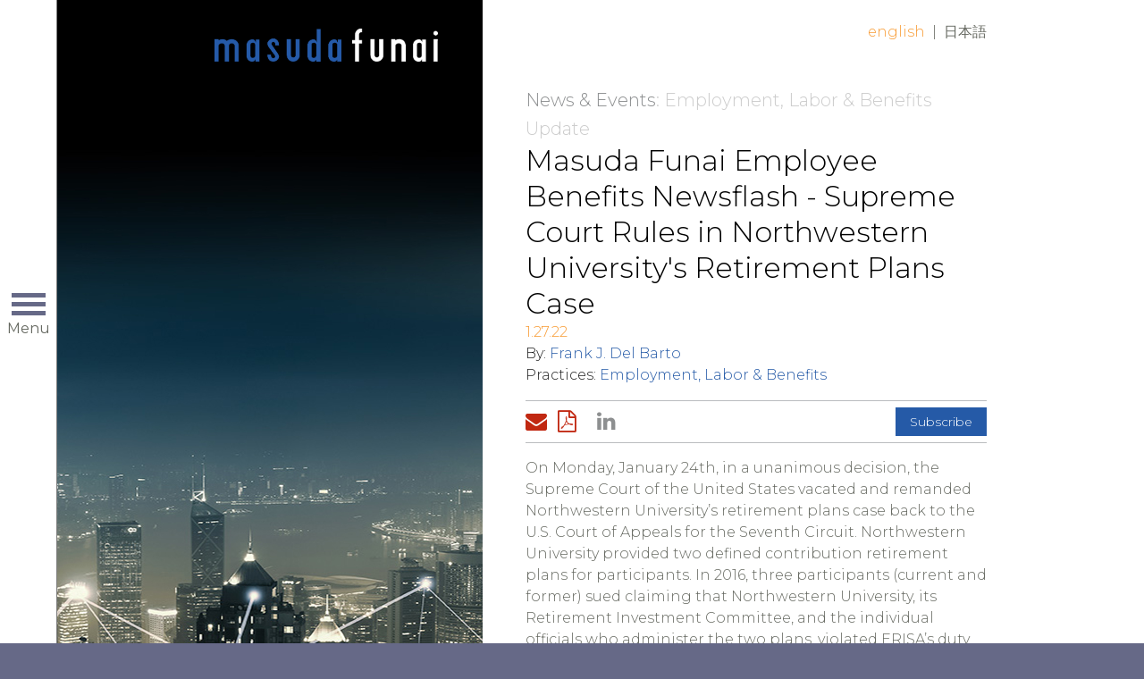

--- FILE ---
content_type: text/html; charset=utf-8
request_url: https://masudafunai.com/articles/masuda-funai-employee-benefits-newsflash-supreme-court-rules-in-northwestern-universitys-retirement-plans-case
body_size: 4726
content:

<!DOCTYPE html>
<html lang="en">
<head><title>
	Masuda Funai Employee Benefits Newsflash - Supreme Court Rules in Northwestern University's Retirement Plans Case | Masuda Funai
</title>
        <meta charset="utf-8" />
        <meta http-equiv="X-UA-Compatible" content="IE=Edge" />
        <meta name="viewport" content="width=device-width, initial-scale=1" />
        <link rel="canonical" href="https://www.masudafunai.com/articles/masuda-funai-employee-benefits-newsflash-supreme-court-rules-in-northwestern-universitys-retirement-plans-case" />
        <link rel="shortcut icon" href="/favicon.ico" />
        <!-- STYLES -->
        <link rel="stylesheet" type="text/css" href="/satlib/h/style/base.ashx?grid=1024,1344&pad=8,16,16" media="all" />
        <link rel="stylesheet" type="text/css" href="//fonts.googleapis.com/css?family=Montserrat:300,400,700" media="all" />
        <link rel="stylesheet" type="text/css" href="/assets/styles/font-awesome-4.7.0/css/font-awesome.min.css" media="all" />
        <link rel="stylesheet" type="text/css" href="/assets/styles/style_screen.css?mod=20240606" media="screen" />
        <link rel="stylesheet" type="text/css" href="/assets/styles/style_print.css" media="print" />
        <!-- SCRIPTS, RESPOND.JS SHOULD ALWAYS BE THE FIRST ONE HERE -->
        <!--[if lt IE 9]><script type="text/javascript" src="/scripts/respond.min.js"></script><![endif]-->
        <script type="text/javascript" src="//ajax.googleapis.com/ajax/libs/jquery/1.12.4/jquery.min.js"></script>
        <script type="text/javascript" src="/satlib/h/resource/sat.scriptbase.ashx"></script>
        <script type="text/javascript" src="/assets/scripts/sat.custom.js?mod=20171030"></script>

        <!-- GA4 Google tag (gtag.js) -->
        <script async src="https://www.googletagmanager.com/gtag/js?id=G-BHTJ40EFMW"></script>
        <script>
            window.dataLayer = window.dataLayer || [];
            function gtag() { dataLayer.push(arguments); }
            gtag('js', new Date());

            gtag('config', 'G-BHTJ40EFMW');
        </script>

        <!-- Google Analytics -->
        <script>
            (function (i, s, o, g, r, a, m) {
                i['GoogleAnalyticsObject'] = r; i[r] = i[r] || function () {
                    (i[r].q = i[r].q || []).push(arguments)
                }, i[r].l = 1 * new Date(); a = s.createElement(o),
                    m = s.getElementsByTagName(o)[0]; a.async = 1; a.src = g; m.parentNode.insertBefore(a, m)
            })(window, document, 'script', 'https://www.google-analytics.com/analytics.js', 'ga');
            ga('create', 'UA-2285268-25', 'auto');
            ga('send', 'pageview');
        </script>
        <!-- End Google Analytics -->

        
        



<meta  property="og:type" content="website" />
<meta  property="og:title" content="Masuda Funai Employee Benefits Newsflash - Supreme Court Rules in Northwestern University's Retirement Plans Case" />


<meta  name="twitter:card" content="summary_large_image" />
<meta  name="twitter:title" content="Masuda Funai Employee Benefits Newsflash - Supreme Court Rules in Northwestern University's Retirement Plans Case" />



<script type="text/javascript">
 $(document).ready(function() {
  if ($('.wb-editor-form').length>0) {
    $.getScript("/satlib/h/resource/publicWBFormScripts.ashx");
  }
 });
</script>
</head>
<body class=" showarticle_page layout-news ">
    <a class="sat-sr-only" href="#skip">Skip to Main Content</a>
    <form name="mpform" method="post" action="/articles/masuda-funai-employee-benefits-newsflash-supreme-court-rules-in-northwestern-universitys-retirement-plans-case" id="mpform">
<div>
<input type="hidden" name="__VIEWSTATE" id="__VIEWSTATE" value="/wEPDwUKLTQyMTI2MzgzM2RklKyGhlVxvqlah3Og/7Sv9rXunweIjUjtQ2ivXS/JUOs=" />
</div>

<div>

	<input type="hidden" name="__VIEWSTATEGENERATOR" id="__VIEWSTATEGENERATOR" value="A9C58E29" />
</div>
        <div class="page">

            
<div class="page-nav">
    <div class="page-nav-clip">

        <div class="page-nav-head">
            <a class="page-nav-logo-link" href="/"><img src="/assets/images/logo-primary-grey.png" alt="Masuda Funai" /></a>
            <div class="page-nav-toggler sat-noprint">
                <span class="page-nav-toggler-icon"></span>
                <span class="page-nav-toggler-text">Menu</span>
            </div>
        </div>

        <div class="page-nav-body sat-noprint">
            <div class="page-nav-content">
                <a class="page-nav-logo-inner" href="/"><img data-lazysrc="/assets/images/logo-primary-grey.png" alt="Masuda Funai" /></a>
                <div class="page-nav-section-primary">
                    <div class="page-nav-mainlinks">
                        <a href="/people">People</a>
                        <a href="/services">Services</a>
                        <a href="/resources">Client Resources</a>
                        <a href="/ourfirm">Our Firm</a>
                        <a href="/newsevents">News &amp; Events</a>
                        <a href="/careers">Careers</a>
                        <a href="/contact">Contact</a>
                    </div>
                    <div class="page-nav-search">
                        <div class="page-nav-search-inner">
                        <input type="text" class="page-nav-search-input sat-borderbox" name="q" placeholder="Search" />
                        <a class="page-nav-search-submit" href="/search">Go</a>
                        </div>
                    </div>
                    <div class="page-nav-linkedin">
                        <a href="https://www.linkedin.com/company/masuda-funai" target="_blank">Connect<span class="page-nav-linkedin-icon"><i class="fa fa-linkedin"></i></span></a>
                    </div>
                </div>
                <div class="page-nav-section-secondary">
                    <div class="page-nav-baselinks">
                        <a href="/privacy">Privacy Policy</a>
                        <a href="/disclaimer">Disclaimer/Terms of Use</a>
                    </div>
                    <div class="page-nav-copyright">
                        &copy; Masuda Funai 2026
                    </div>
                </div>
            </div>
        </div>

    </div>
</div>


            

            <div class="page-content">
                <div class="page-branding sg-pagewidth sat-noprint">
                    <a class="page-branding-logo" href="/" title="Masuda Funai">Home</a>
                    
        <div class="page-langswap sat-noprint">
    
        <a class="active" href="/articles/masuda-funai-employee-benefits-newsflash-supreme-court-rules-in-northwestern-universitys-retirement-plans-case">English</a>
    <span class="sep">|</span>
        <a class="" href="/articles/12088">日本語</a>
    
        </div>
    
                </div>

                <div class="page-wall">
                    <div class="page-wall-content">
                        
    
    <div class="sharedwall-newsdetail" data-lazybg="/images/websitemanager/19124_imagearticlesdesktop.jpg"></div>


                    </div>
                </div>

                

                <div class="page-header sg-pagewidth">
                    <a class="sat-sr-only" name="skip"></a>
                    

                </div>

                <div class="page-body sg-pagewidth">
                    

    
    <div class="sharednews-mobilewall" data-lazybg-mobile="/images/article/25604_mobileimage.jpg"></div>


    <div class="sharednews-page">

        <div class="sharednews-crumbs sat-noprint">
            <a class="sharednews-crumbs-root" href="/newsevents">News &amp; Events</a>:
            
    Employment, Labor & Benefits Update

        </div>

        <div class="sharednews-header">
            
    <h1 class="sharednews-title">Masuda Funai Employee Benefits Newsflash - Supreme Court Rules in Northwestern University's Retirement Plans Case</h1>
    <div class="sharednews-date">1.27.22</div>
    
            <div class="sharednews-byline">
                By:
        <a href="/people/frank-del-barto">Frank J. Del Barto</a>
            </div>
        

            
                    <div class="sharednews-practicelist">
                        Practices:
                <a href="/services/employment-labor-benefits">Employment, Labor & Benefits</a>
                    </div>
                
        </div>

        <div class="sharednews-tools sat-noprint">
            <div class="sharednews-tools-sharing">
                <a class="tool tool-mail" href="mailto:?subject=Page from Masuda Funai&body=https%3a%2f%2fwww.masudafunai.com%2farticles%2fmasuda-funai-employee-benefits-newsflash-supreme-court-rules-in-northwestern-universitys-retirement-plans-case"><i class="fa fa-envelope"></i><span class="tool-label">Email Page</span></a>
                <a class='tool tool-pdf' href='/getpdf.aspx?type=article&show=12087'><i class='fa fa-file-pdf-o'></i><span class='tool-label'>Download PDF</span></a> 
                <a class="tool tool-linkedin" href="http://www.linkedin.com/shareArticle?mini=true&url=https%3a%2f%2fwww.masudafunai.com%2farticles%2fmasuda-funai-employee-benefits-newsflash-supreme-court-rules-in-northwestern-universitys-retirement-plans-case"><span class="tool-label"></span><i class="fa fa-linkedin"></i></a>
            </div>
            <div class="sharednews-tools-buttons">
                
    <a href="/subscribe">Subscribe</a>

            </div>
        </div>

        <div class="sharednews-body">
            
    <div class="wb-content">
        <p>On Monday, January 24th, in a unanimous decision, the Supreme Court of the United States vacated and remanded Northwestern University&rsquo;s retirement plans case back to the U.S. Court of Appeals for the Seventh Circuit. Northwestern University provided two defined contribution retirement plans for participants. In 2016, three participants (current and former) sued claiming that Northwestern University, its Retirement Investment Committee, and the individual officials who administer the two plans, violated ERISA&rsquo;s duty of prudence by (1) failing to monitor and control the fees paid for recordkeeping, (2) offering a number of mutual funds and annuities in the &ldquo;retail&rdquo; class which carried higher fees versus &ldquo;institutional&rdquo; class funds, and (3) offering too many investment options, thereby causing participant confusion and poor investment choices.</p>

<p>In vacating the judgement, the Supreme Court held that the Seventh Circuit &ldquo;erred in relying on the participants&rsquo; ultimate choice over their investments to excuse allegedly imprudent decisions by respondents.&rdquo; In doing so, the Supreme Court reminded all plan fiduciaries of its prior guidance in <em><u>Tibble</u></em>, wherein the Supreme Court stated:</p>

<p style="margin-left:40px">&ldquo;even in a defined-contribution plan where participants choose their investments, plan fiduciaries are required to conduct their own independent evaluation to determine which investments may be prudently included in the plan&rsquo;s menu of options. If plan fiduciaries fail to remove imprudent investments from the plan in a reasonable time, they breach their duty.&rdquo;</p>

<p>The Supreme Court&rsquo;s opinion serves as a reminder to all plan fiduciaries that simply offering a number of funds (&ldquo;including types of funds plaintiffs wanted&rdquo;), does not excuse plan fiduciaries from ensuring that the chosen funds are proper, and the fees are reasonable. Because many plan providers (Fidelity, Prudential, Principal, etc.) often guide the discussion on fund choices, plan fiduciaries would be wise to consult with an investment advisor to meet their fiduciary obligations.</p>

    </div>
    <div class='disclaimertext'><p>&copy;2026&nbsp;Masuda, Funai, Eifert &amp; Mitchell, Ltd. All rights reserved. This publication should not be construed as legal advice or legal opinion on any specific facts or circumstances. The contents are intended solely for informational purposes and you should not act or rely upon information contained herein without consulting a lawyer for advice. This publication may constitute Advertising Material.</p>
</div>
    

        </div>

    </div>

                </div>

            </div>
            <!-- /.page-content -->

            <div class="page-cellar">
                <div class="page-cellar-clip">
                    <div class="page-cellar-content">
                        

                    </div>
                </div>
            </div>

        </div>
        <!-- /.page -->
    </form>
</body>
</html>


--- FILE ---
content_type: text/plain
request_url: https://www.google-analytics.com/j/collect?v=1&_v=j102&a=1044590838&t=pageview&_s=1&dl=https%3A%2F%2Fmasudafunai.com%2Farticles%2Fmasuda-funai-employee-benefits-newsflash-supreme-court-rules-in-northwestern-universitys-retirement-plans-case&ul=en-us%40posix&dt=Masuda%20Funai%20Employee%20Benefits%20Newsflash%20-%20Supreme%20Court%20Rules%20in%20Northwestern%20University%27s%20Retirement%20Plans%20Case%20%7C%20Masuda%20Funai&sr=1280x720&vp=1280x720&_u=IADAAEABAAAAACAAI~&jid=1997507291&gjid=2108672873&cid=1643136060.1770020496&tid=UA-2285268-25&_gid=537851842.1770020497&_r=1&_slc=1&z=581916366
body_size: -565
content:
2,cG-BHTJ40EFMW